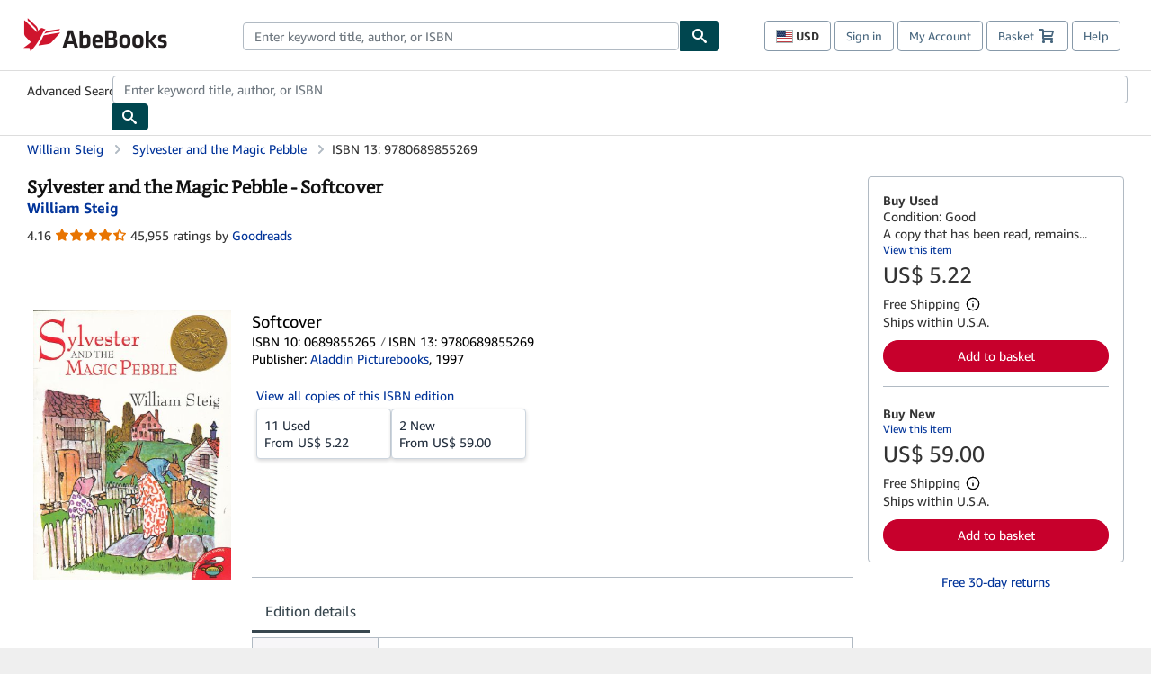

--- FILE ---
content_type: application/javascript
request_url: https://assets.prod.abebookscdn.com/cdn/com/scripts/components/productwidget_recommendations_plp-df3f33de61.js
body_size: 3287
content:
!function(){"use strict";var t,e={6177:function(t,e,d){var i=d(31601),l=d.n(i),r=d(76314),o=d.n(r)()(l());o.push([t.id,'.panel,.recommendations-widget-mount .product-list-container{margin-bottom:20px;background-color:#fff;border:1px solid rgba(0,0,0,0);border-radius:4px;-webkit-box-shadow:0 1px 1px rgba(0,0,0,.05);box-shadow:0 1px 1px rgba(0,0,0,.05)}.panel-body,.panel-minimal>.panel-body{padding:15px}.panel-body:before,.panel-minimal>.panel-body:before,.panel-body:after,.panel-minimal>.panel-body:after{content:" ";display:table}.panel-body:after,.panel-minimal>.panel-body:after{clear:both}.panel-heading{padding:10px 15px;border-bottom:1px solid rgba(0,0,0,0);border-top-right-radius:3px;border-top-left-radius:3px}.panel-heading>.dropdown .dropdown-toggle{color:inherit}.panel-title{margin-top:0;margin-bottom:0;font-size:16px;color:inherit}.panel-title>a{color:inherit}.panel-footer{padding:10px 15px;background-color:#f5f5f5;border-top:1px solid #ddd;border-bottom-right-radius:3px;border-bottom-left-radius:3px}.panel>.list-group,.recommendations-widget-mount .product-list-container>.list-group{margin-bottom:0}.panel>.list-group .list-group-item,.recommendations-widget-mount .product-list-container>.list-group .list-group-item{border-width:1px 0;border-radius:0}.panel>.list-group:first-child .list-group-item:first-child,.recommendations-widget-mount .product-list-container>.list-group:first-child .list-group-item:first-child{border-top:0;border-top-right-radius:3px;border-top-left-radius:3px}.panel>.list-group:last-child .list-group-item:last-child,.recommendations-widget-mount .product-list-container>.list-group:last-child .list-group-item:last-child{border-bottom:0;border-bottom-right-radius:3px;border-bottom-left-radius:3px}.panel-heading+.list-group .list-group-item:first-child{border-top-width:0}.panel>.table,.recommendations-widget-mount .product-list-container>.table,.panel>.table-responsive>.table,.recommendations-widget-mount .product-list-container>.table-responsive>.table{margin-bottom:0}.panel>.table:first-child,.recommendations-widget-mount .product-list-container>.table:first-child,.panel>.table-responsive:first-child>.table:first-child,.recommendations-widget-mount .product-list-container>.table-responsive:first-child>.table:first-child{border-top-right-radius:3px;border-top-left-radius:3px}.panel>.table:first-child>thead:first-child>tr:first-child td:first-child,.recommendations-widget-mount .product-list-container>.table:first-child>thead:first-child>tr:first-child td:first-child,.panel>.table:first-child>thead:first-child>tr:first-child th:first-child,.recommendations-widget-mount .product-list-container>.table:first-child>thead:first-child>tr:first-child th:first-child,.panel>.table:first-child>tbody:first-child>tr:first-child td:first-child,.recommendations-widget-mount .product-list-container>.table:first-child>tbody:first-child>tr:first-child td:first-child,.panel>.table:first-child>tbody:first-child>tr:first-child th:first-child,.recommendations-widget-mount .product-list-container>.table:first-child>tbody:first-child>tr:first-child th:first-child,.panel>.table-responsive:first-child>.table:first-child>thead:first-child>tr:first-child td:first-child,.recommendations-widget-mount .product-list-container>.table-responsive:first-child>.table:first-child>thead:first-child>tr:first-child td:first-child,.panel>.table-responsive:first-child>.table:first-child>thead:first-child>tr:first-child th:first-child,.recommendations-widget-mount .product-list-container>.table-responsive:first-child>.table:first-child>thead:first-child>tr:first-child th:first-child,.panel>.table-responsive:first-child>.table:first-child>tbody:first-child>tr:first-child td:first-child,.recommendations-widget-mount .product-list-container>.table-responsive:first-child>.table:first-child>tbody:first-child>tr:first-child td:first-child,.panel>.table-responsive:first-child>.table:first-child>tbody:first-child>tr:first-child th:first-child,.recommendations-widget-mount .product-list-container>.table-responsive:first-child>.table:first-child>tbody:first-child>tr:first-child th:first-child{border-top-left-radius:3px}.panel>.table:first-child>thead:first-child>tr:first-child td:last-child,.recommendations-widget-mount .product-list-container>.table:first-child>thead:first-child>tr:first-child td:last-child,.panel>.table:first-child>thead:first-child>tr:first-child th:last-child,.recommendations-widget-mount .product-list-container>.table:first-child>thead:first-child>tr:first-child th:last-child,.panel>.table:first-child>tbody:first-child>tr:first-child td:last-child,.recommendations-widget-mount .product-list-container>.table:first-child>tbody:first-child>tr:first-child td:last-child,.panel>.table:first-child>tbody:first-child>tr:first-child th:last-child,.recommendations-widget-mount .product-list-container>.table:first-child>tbody:first-child>tr:first-child th:last-child,.panel>.table-responsive:first-child>.table:first-child>thead:first-child>tr:first-child td:last-child,.recommendations-widget-mount .product-list-container>.table-responsive:first-child>.table:first-child>thead:first-child>tr:first-child td:last-child,.panel>.table-responsive:first-child>.table:first-child>thead:first-child>tr:first-child th:last-child,.recommendations-widget-mount .product-list-container>.table-responsive:first-child>.table:first-child>thead:first-child>tr:first-child th:last-child,.panel>.table-responsive:first-child>.table:first-child>tbody:first-child>tr:first-child td:last-child,.recommendations-widget-mount .product-list-container>.table-responsive:first-child>.table:first-child>tbody:first-child>tr:first-child td:last-child,.panel>.table-responsive:first-child>.table:first-child>tbody:first-child>tr:first-child th:last-child,.recommendations-widget-mount .product-list-container>.table-responsive:first-child>.table:first-child>tbody:first-child>tr:first-child th:last-child{border-top-right-radius:3px}.panel>.table:last-child,.recommendations-widget-mount .product-list-container>.table:last-child,.panel>.table-responsive:last-child>.table:last-child,.recommendations-widget-mount .product-list-container>.table-responsive:last-child>.table:last-child{border-bottom-right-radius:3px;border-bottom-left-radius:3px}.panel>.table:last-child>tbody:last-child>tr:last-child td:first-child,.recommendations-widget-mount .product-list-container>.table:last-child>tbody:last-child>tr:last-child td:first-child,.panel>.table:last-child>tbody:last-child>tr:last-child th:first-child,.recommendations-widget-mount .product-list-container>.table:last-child>tbody:last-child>tr:last-child th:first-child,.panel>.table:last-child>tfoot:last-child>tr:last-child td:first-child,.recommendations-widget-mount .product-list-container>.table:last-child>tfoot:last-child>tr:last-child td:first-child,.panel>.table:last-child>tfoot:last-child>tr:last-child th:first-child,.recommendations-widget-mount .product-list-container>.table:last-child>tfoot:last-child>tr:last-child th:first-child,.panel>.table-responsive:last-child>.table:last-child>tbody:last-child>tr:last-child td:first-child,.recommendations-widget-mount .product-list-container>.table-responsive:last-child>.table:last-child>tbody:last-child>tr:last-child td:first-child,.panel>.table-responsive:last-child>.table:last-child>tbody:last-child>tr:last-child th:first-child,.recommendations-widget-mount .product-list-container>.table-responsive:last-child>.table:last-child>tbody:last-child>tr:last-child th:first-child,.panel>.table-responsive:last-child>.table:last-child>tfoot:last-child>tr:last-child td:first-child,.recommendations-widget-mount .product-list-container>.table-responsive:last-child>.table:last-child>tfoot:last-child>tr:last-child td:first-child,.panel>.table-responsive:last-child>.table:last-child>tfoot:last-child>tr:last-child th:first-child,.recommendations-widget-mount .product-list-container>.table-responsive:last-child>.table:last-child>tfoot:last-child>tr:last-child th:first-child{border-bottom-left-radius:3px}.panel>.table:last-child>tbody:last-child>tr:last-child td:last-child,.recommendations-widget-mount .product-list-container>.table:last-child>tbody:last-child>tr:last-child td:last-child,.panel>.table:last-child>tbody:last-child>tr:last-child th:last-child,.recommendations-widget-mount .product-list-container>.table:last-child>tbody:last-child>tr:last-child th:last-child,.panel>.table:last-child>tfoot:last-child>tr:last-child td:last-child,.recommendations-widget-mount .product-list-container>.table:last-child>tfoot:last-child>tr:last-child td:last-child,.panel>.table:last-child>tfoot:last-child>tr:last-child th:last-child,.recommendations-widget-mount .product-list-container>.table:last-child>tfoot:last-child>tr:last-child th:last-child,.panel>.table-responsive:last-child>.table:last-child>tbody:last-child>tr:last-child td:last-child,.recommendations-widget-mount .product-list-container>.table-responsive:last-child>.table:last-child>tbody:last-child>tr:last-child td:last-child,.panel>.table-responsive:last-child>.table:last-child>tbody:last-child>tr:last-child th:last-child,.recommendations-widget-mount .product-list-container>.table-responsive:last-child>.table:last-child>tbody:last-child>tr:last-child th:last-child,.panel>.table-responsive:last-child>.table:last-child>tfoot:last-child>tr:last-child td:last-child,.recommendations-widget-mount .product-list-container>.table-responsive:last-child>.table:last-child>tfoot:last-child>tr:last-child td:last-child,.panel>.table-responsive:last-child>.table:last-child>tfoot:last-child>tr:last-child th:last-child,.recommendations-widget-mount .product-list-container>.table-responsive:last-child>.table:last-child>tfoot:last-child>tr:last-child th:last-child{border-bottom-right-radius:3px}.panel>.panel-body+.table,.recommendations-widget-mount .product-list-container>.panel-body+.table,.panel>.panel-body+.table-responsive,.recommendations-widget-mount .product-list-container>.panel-body+.table-responsive{border-top:1px solid #ddd}.panel>.table>tbody:first-child>tr:first-child th,.recommendations-widget-mount .product-list-container>.table>tbody:first-child>tr:first-child th,.panel>.table>tbody:first-child>tr:first-child td,.recommendations-widget-mount .product-list-container>.table>tbody:first-child>tr:first-child td{border-top:0}.panel>.table-bordered,.recommendations-widget-mount .product-list-container>.table-bordered,.panel>.table-responsive>.table-bordered,.recommendations-widget-mount .product-list-container>.table-responsive>.table-bordered{border:0}.panel>.table-bordered>thead>tr>th:first-child,.recommendations-widget-mount .product-list-container>.table-bordered>thead>tr>th:first-child,.panel>.table-bordered>thead>tr>td:first-child,.recommendations-widget-mount .product-list-container>.table-bordered>thead>tr>td:first-child,.panel>.table-bordered>tbody>tr>th:first-child,.recommendations-widget-mount .product-list-container>.table-bordered>tbody>tr>th:first-child,.panel>.table-bordered>tbody>tr>td:first-child,.recommendations-widget-mount .product-list-container>.table-bordered>tbody>tr>td:first-child,.panel>.table-bordered>tfoot>tr>th:first-child,.recommendations-widget-mount .product-list-container>.table-bordered>tfoot>tr>th:first-child,.panel>.table-bordered>tfoot>tr>td:first-child,.recommendations-widget-mount .product-list-container>.table-bordered>tfoot>tr>td:first-child,.panel>.table-responsive>.table-bordered>thead>tr>th:first-child,.recommendations-widget-mount .product-list-container>.table-responsive>.table-bordered>thead>tr>th:first-child,.panel>.table-responsive>.table-bordered>thead>tr>td:first-child,.recommendations-widget-mount .product-list-container>.table-responsive>.table-bordered>thead>tr>td:first-child,.panel>.table-responsive>.table-bordered>tbody>tr>th:first-child,.recommendations-widget-mount .product-list-container>.table-responsive>.table-bordered>tbody>tr>th:first-child,.panel>.table-responsive>.table-bordered>tbody>tr>td:first-child,.recommendations-widget-mount .product-list-container>.table-responsive>.table-bordered>tbody>tr>td:first-child,.panel>.table-responsive>.table-bordered>tfoot>tr>th:first-child,.recommendations-widget-mount .product-list-container>.table-responsive>.table-bordered>tfoot>tr>th:first-child,.panel>.table-responsive>.table-bordered>tfoot>tr>td:first-child,.recommendations-widget-mount .product-list-container>.table-responsive>.table-bordered>tfoot>tr>td:first-child{border-left:0}.panel>.table-bordered>thead>tr>th:last-child,.recommendations-widget-mount .product-list-container>.table-bordered>thead>tr>th:last-child,.panel>.table-bordered>thead>tr>td:last-child,.recommendations-widget-mount .product-list-container>.table-bordered>thead>tr>td:last-child,.panel>.table-bordered>tbody>tr>th:last-child,.recommendations-widget-mount .product-list-container>.table-bordered>tbody>tr>th:last-child,.panel>.table-bordered>tbody>tr>td:last-child,.recommendations-widget-mount .product-list-container>.table-bordered>tbody>tr>td:last-child,.panel>.table-bordered>tfoot>tr>th:last-child,.recommendations-widget-mount .product-list-container>.table-bordered>tfoot>tr>th:last-child,.panel>.table-bordered>tfoot>tr>td:last-child,.recommendations-widget-mount .product-list-container>.table-bordered>tfoot>tr>td:last-child,.panel>.table-responsive>.table-bordered>thead>tr>th:last-child,.recommendations-widget-mount .product-list-container>.table-responsive>.table-bordered>thead>tr>th:last-child,.panel>.table-responsive>.table-bordered>thead>tr>td:last-child,.recommendations-widget-mount .product-list-container>.table-responsive>.table-bordered>thead>tr>td:last-child,.panel>.table-responsive>.table-bordered>tbody>tr>th:last-child,.recommendations-widget-mount .product-list-container>.table-responsive>.table-bordered>tbody>tr>th:last-child,.panel>.table-responsive>.table-bordered>tbody>tr>td:last-child,.recommendations-widget-mount .product-list-container>.table-responsive>.table-bordered>tbody>tr>td:last-child,.panel>.table-responsive>.table-bordered>tfoot>tr>th:last-child,.recommendations-widget-mount .product-list-container>.table-responsive>.table-bordered>tfoot>tr>th:last-child,.panel>.table-responsive>.table-bordered>tfoot>tr>td:last-child,.recommendations-widget-mount .product-list-container>.table-responsive>.table-bordered>tfoot>tr>td:last-child{border-right:0}.panel>.table-bordered>thead>tr:first-child>td,.recommendations-widget-mount .product-list-container>.table-bordered>thead>tr:first-child>td,.panel>.table-bordered>thead>tr:first-child>th,.recommendations-widget-mount .product-list-container>.table-bordered>thead>tr:first-child>th,.panel>.table-bordered>tbody>tr:first-child>td,.recommendations-widget-mount .product-list-container>.table-bordered>tbody>tr:first-child>td,.panel>.table-bordered>tbody>tr:first-child>th,.recommendations-widget-mount .product-list-container>.table-bordered>tbody>tr:first-child>th,.panel>.table-responsive>.table-bordered>thead>tr:first-child>td,.recommendations-widget-mount .product-list-container>.table-responsive>.table-bordered>thead>tr:first-child>td,.panel>.table-responsive>.table-bordered>thead>tr:first-child>th,.recommendations-widget-mount .product-list-container>.table-responsive>.table-bordered>thead>tr:first-child>th,.panel>.table-responsive>.table-bordered>tbody>tr:first-child>td,.recommendations-widget-mount .product-list-container>.table-responsive>.table-bordered>tbody>tr:first-child>td,.panel>.table-responsive>.table-bordered>tbody>tr:first-child>th,.recommendations-widget-mount .product-list-container>.table-responsive>.table-bordered>tbody>tr:first-child>th{border-bottom:0}.panel>.table-bordered>tbody>tr:last-child>td,.recommendations-widget-mount .product-list-container>.table-bordered>tbody>tr:last-child>td,.panel>.table-bordered>tbody>tr:last-child>th,.recommendations-widget-mount .product-list-container>.table-bordered>tbody>tr:last-child>th,.panel>.table-bordered>tfoot>tr:last-child>td,.recommendations-widget-mount .product-list-container>.table-bordered>tfoot>tr:last-child>td,.panel>.table-bordered>tfoot>tr:last-child>th,.recommendations-widget-mount .product-list-container>.table-bordered>tfoot>tr:last-child>th,.panel>.table-responsive>.table-bordered>tbody>tr:last-child>td,.recommendations-widget-mount .product-list-container>.table-responsive>.table-bordered>tbody>tr:last-child>td,.panel>.table-responsive>.table-bordered>tbody>tr:last-child>th,.recommendations-widget-mount .product-list-container>.table-responsive>.table-bordered>tbody>tr:last-child>th,.panel>.table-responsive>.table-bordered>tfoot>tr:last-child>td,.recommendations-widget-mount .product-list-container>.table-responsive>.table-bordered>tfoot>tr:last-child>td,.panel>.table-responsive>.table-bordered>tfoot>tr:last-child>th,.recommendations-widget-mount .product-list-container>.table-responsive>.table-bordered>tfoot>tr:last-child>th{border-bottom:0}.panel>.table-responsive,.recommendations-widget-mount .product-list-container>.table-responsive{border:0;margin-bottom:0}.panel-group{margin-bottom:20px}.panel-group .panel,.panel-group .recommendations-widget-mount .product-list-container,.recommendations-widget-mount .panel-group .product-list-container{margin-bottom:0;border-radius:4px}.panel-group .panel+.panel,.panel-group .recommendations-widget-mount .product-list-container+.panel,.recommendations-widget-mount .panel-group .product-list-container+.panel,.panel-group .recommendations-widget-mount .panel+.product-list-container,.recommendations-widget-mount .panel-group .panel+.product-list-container,.panel-group .recommendations-widget-mount .product-list-container+.product-list-container,.recommendations-widget-mount .panel-group .product-list-container+.product-list-container{margin-top:5px}.panel-group .panel-heading{border-bottom:0}.panel-group .panel-heading+.panel-collapse .panel-body{border-top:1px solid #ddd}.panel-group .panel-footer{border-top:0}.panel-group .panel-footer+.panel-collapse .panel-body{border-bottom:1px solid #ddd}.panel-default{border-color:#ddd}.panel-default>.panel-heading{color:#333;background-color:#f5f5f5;border-color:#ddd}.panel-default>.panel-heading+.panel-collapse>.panel-body{border-top-color:#ddd}.panel-default>.panel-footer+.panel-collapse>.panel-body{border-bottom-color:#ddd}.panel-primary{border-color:#428bca}.panel-primary>.panel-heading{color:#fff;background-color:#428bca;border-color:#428bca}.panel-primary>.panel-heading+.panel-collapse>.panel-body{border-top-color:#428bca}.panel-primary>.panel-footer+.panel-collapse>.panel-body{border-bottom-color:#428bca}.panel-success{border-color:hsl(92.5,44.4444444444%,84.4117647059%)}.panel-success>.panel-heading{color:#3c763d;background-color:#dff0d8;border-color:hsl(92.5,44.4444444444%,84.4117647059%)}.panel-success>.panel-heading+.panel-collapse>.panel-body{border-top-color:hsl(92.5,44.4444444444%,84.4117647059%)}.panel-success>.panel-footer+.panel-collapse>.panel-body{border-bottom-color:hsl(92.5,44.4444444444%,84.4117647059%)}.panel-info{border-color:hsl(190,65.2173913043%,83.9803921569%)}.panel-info>.panel-heading{color:#31708f;background-color:#d9edf7;border-color:hsl(190,65.2173913043%,83.9803921569%)}.panel-info>.panel-heading+.panel-collapse>.panel-body{border-top-color:hsl(190,65.2173913043%,83.9803921569%)}.panel-info>.panel-footer+.panel-collapse>.panel-body{border-bottom-color:hsl(190,65.2173913043%,83.9803921569%)}.panel-warning{border-color:hsl(40.4,80.6451612903%,88.9215686275%)}.panel-warning>.panel-heading{color:#8a6d3b;background-color:#fcf8e3;border-color:hsl(40.4,80.6451612903%,88.9215686275%)}.panel-warning>.panel-heading+.panel-collapse>.panel-body{border-top-color:hsl(40.4,80.6451612903%,88.9215686275%)}.panel-warning>.panel-footer+.panel-collapse>.panel-body{border-bottom-color:hsl(40.4,80.6451612903%,88.9215686275%)}.panel-danger{border-color:hsl(350,43.4782608696%,85.9803921569%)}.panel-danger>.panel-heading{color:#a94442;background-color:#f2dede;border-color:hsl(350,43.4782608696%,85.9803921569%)}.panel-danger>.panel-heading+.panel-collapse>.panel-body{border-top-color:hsl(350,43.4782608696%,85.9803921569%)}.panel-danger>.panel-footer+.panel-collapse>.panel-body{border-bottom-color:hsl(350,43.4782608696%,85.9803921569%)}.panel,.recommendations-widget-mount .product-list-container{border:1px solid #ddd}.panel-body,.panel-minimal>.panel-body{padding:15px 10px;border-radius:0 0 6px 6px}.panel-heading,.panel-heading-blank{border-bottom:1px solid #ddd;padding:8px 10px}.panel-heading h2,.panel-heading h3,.panel-heading-blank h2,.panel-heading-blank h3{padding-bottom:0;margin:0}.panel-heading h2 span,.panel-heading h3 span,.panel-heading-blank h2 span,.panel-heading-blank h3 span{color:#555;font-size:.875rem;font-weight:normal}.panel-heading{background-image:linear-gradient(to bottom, whitesmoke 0%, whitesmoke 100%)}.panel-footer-blank{padding:10px 15px;border-top:1px solid #ddd;border-bottom-right-radius:3px;border-bottom-left-radius:3px}.panel-divider{border-top:1px solid #ddd;margin:15px -10px}.panel-highlight{background-color:#f2f2f2}.panel-minimal>.panel-heading{background:rgba(0,0,0,0);border:none}.panel-links{font-size:12px;text-align:right}.panel-links.panel-title{margin-bottom:5px;margin-top:5px}.panel .abe-toggle,.recommendations-widget-mount .product-list-container .abe-toggle{background:rgba(0,0,0,0) url("/cdn/shared/images/HeaderFooter/abe-sprite.png") -1px -254px no-repeat;color:#fff;cursor:pointer;font-size:16px;height:22px;width:22px}.panel .active .abe-toggle,.recommendations-widget-mount .product-list-container .active .abe-toggle{background-position:-1px -279px !important}.search-bg{background:#f2f2f2}.break-t,.break-tb{border-top:1px solid #ddd}.break-b,.break-tb{border-bottom:1px solid #ddd}.break-l,.break-lr{border-left:1px solid #ddd}.break-r,.break-lr{border-right:1px solid #ddd}.recommendations-widget-mount .product-list-container .product-image-container{background-color:#f7f6f8;border-radius:4px}.recommendations-widget-mount .product-list-container .product-list-title{padding:16px 8px;font-size:18px;font-weight:400;text-align:left;margin-bottom:8px;color:#333}.recommendations-widget-mount .product-list-container .product-title{color:#333;font-size:15px;text-decoration:underline}.recommendations-widget-mount .product-list-container .product-title:hover{color:#575f67}.recommendations-widget-mount .product-list-container .product-widget-filmstrip .simple-product-card{font-size:14px}.recommendations-widget-mount .product-list-container .product-widget-filmstrip{padding:0 0 8px 0}.recommendations-widget-mount .product-list-container .simple-product-card{padding:0 8px 8px 8px}.recommendations-widget-mount .product-list-container .product-list-heading-container{display:inline}.recommendations-widget-mount .product-list-container .product-list-heading-container .panel-heading{width:100%}.recommendations-widget-mount .product-list-container .product-image-container{min-height:100px}.recommendations-widget-mount.mobile-widget .product-widget-filmstrip .simple-product-card .product-image-container{padding-top:90% !important}.recommendations-widget-mount.hero-mount .product-list-container{border:none;-webkit-box-shadow:none;box-shadow:none}',""]),e.A=o},41594:function(t){t.exports=React},54683:function(t,e,d){var i=d(74848),l=d(1159),r=d(85072),o=d.n(r),a=d(97825),n=d.n(a),s=d(77659),c=d.n(s),p=d(55056),h=d.n(p),b=d(10540),m=d.n(b),u=d(41113),f=d.n(u),g=d(6177),w={};w.styleTagTransform=f(),w.setAttributes=h(),w.insert=c().bind(null,"head"),w.domAPI=n(),w.insertStyleElement=m(),o()(g.A,w),g.A&&g.A.locals&&g.A.locals;var v=d(18547);class y extends l.t{getSimpleWidgetProps(t){const e=(0,i.jsx)("div",{className:"panel-heading m-md-b",children:(0,i.jsx)("h3",{"data-test-id":"product-widget-title-"+t.slotName,className:"panel-title",children:t.title})});return(0,v.Jl)(t,"plp",{widgetTitleOverride:e})}}new y},75206:function(t){t.exports=ReactDOM}},d={};function i(t){var l=d[t];if(void 0!==l)return l.exports;var r=d[t]={id:t,exports:{}};return e[t](r,r.exports,i),r.exports}i.m=e,t=[],i.O=function(e,d,l,r){if(!d){var o=1/0;for(c=0;c<t.length;c++){d=t[c][0],l=t[c][1],r=t[c][2];for(var a=!0,n=0;n<d.length;n++)(!1&r||o>=r)&&Object.keys(i.O).every(function(t){return i.O[t](d[n])})?d.splice(n--,1):(a=!1,r<o&&(o=r));if(a){t.splice(c--,1);var s=l();void 0!==s&&(e=s)}}return e}r=r||0;for(var c=t.length;c>0&&t[c-1][2]>r;c--)t[c]=t[c-1];t[c]=[d,l,r]},i.n=function(t){var e=t&&t.__esModule?function(){return t.default}:function(){return t};return i.d(e,{a:e}),e},i.d=function(t,e){for(var d in e)i.o(e,d)&&!i.o(t,d)&&Object.defineProperty(t,d,{enumerable:!0,get:e[d]})},i.o=function(t,e){return Object.prototype.hasOwnProperty.call(t,e)},i.j=268,function(){var t={268:0};i.O.j=function(e){return 0===t[e]};var e=function(e,d){var l,r,o=d[0],a=d[1],n=d[2],s=0;if(o.some(function(e){return 0!==t[e]})){for(l in a)i.o(a,l)&&(i.m[l]=a[l]);if(n)var c=n(i)}for(e&&e(d);s<o.length;s++)r=o[s],i.o(t,r)&&t[r]&&t[r][0](),t[r]=0;return i.O(c)},d=self["abe-components-jsonp"]=self["abe-components-jsonp"]||[];d.forEach(e.bind(null,0)),d.push=e.bind(null,d.push.bind(d))}(),i.nc=void 0;var l=i.O(void 0,[506],function(){return i(54683)});l=i.O(l)}();